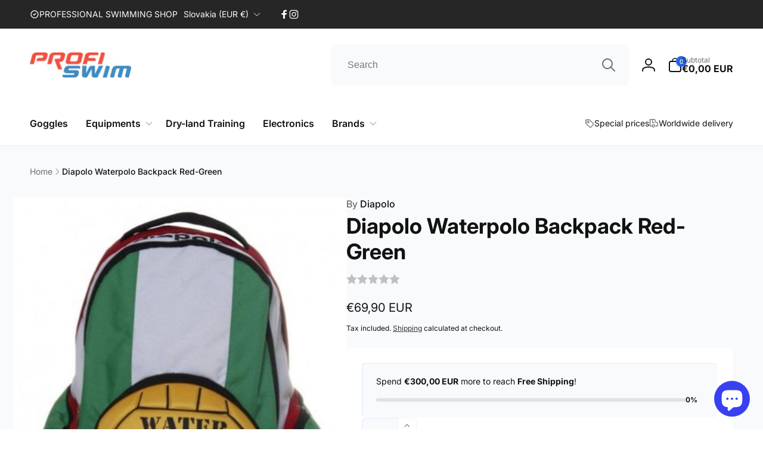

--- FILE ---
content_type: text/css
request_url: https://profiswim.com/cdn/shop/t/5/assets/component-pickup-availability.css?v=81277384286937252771693431846
body_size: 62
content:
pickup-availability{display:block}pickup-availability[available]{min-height:8rem}.pickup-availability-preview{align-items:flex-start;display:flex;gap:.2rem;padding:2rem 2rem 0 0}.pickup-availability-preview .icon{flex-shrink:0;height:1.8rem}.pickup-availability-preview .icon-unavailable{height:1.6rem;margin-top:.1rem}.pickup-availability-button{color:rgba(var(--color-foreground),.75);letter-spacing:.06rem;padding:0 0 .2rem;text-align:left}.pickup-availability-button:hover{color:rgb(var(--color-foreground))}.pickup-availability-info *{margin:0 0 .6rem}pickup-availability-drawer{background-color:rgb(var(--color-background));height:100%;opacity:0;overflow-y:auto;padding:2rem;position:fixed;top:0;right:0;z-index:5;transition:opacity .3s ease,transform .3s ease;transform:translate(100%);width:100%}pickup-availability-drawer[open]{transform:translate(0);opacity:1}pickup-availability-drawer[open]+.pickup-overlay{display:block;position:fixed;top:0;left:0;right:0;bottom:0;z-index:4;background:rgb(var(--color-foreground),.05)}@media screen and (min-width: 750px){pickup-availability-drawer{transform:translate(100%);width:37.5rem}pickup-availability-drawer[open]{opacity:1;transform:translate(0);animation:animateDrawerOpen .3s ease}}.pickup-availability-header{align-items:flex-start;display:flex;justify-content:space-between;margin-bottom:1.2rem}.pickup-availability-drawer-title{margin:.5rem 0 0}.pickup-availability-header .icon{width:2rem}.pickup-availability-drawer-button{background-color:rgb(var(--color-foreground),.05);border:none;color:rgb(var(--color-foreground));cursor:pointer;height:4.4rem;padding:1.2rem;width:4.4rem;border-radius:50%;transition:background-color .5s ease}.pickup-availability-drawer-button:hover{background-color:rgb(var(--color-foreground),.1)}.pickup-availability-variant{font-size:1.3rem;line-height:calc(1 + .2 / var(--font-body-scale));margin:0 0 1.2rem;text-transform:capitalize}.pickup-availability-variant>*+strong{margin-left:1rem}.pickup-availability-list__item{border-bottom:.1rem solid rgba(var(--color-foreground),.08);padding:2rem 0}.pickup-availability-list__item:first-child{border-top:.1rem solid rgba(var(--color-foreground),.08)}.pickup-availability-list__item>*{margin:0}.pickup-availability-list__item>*+*{margin-top:1rem}.pickup-availability-address p{margin:0}@keyframes animateDrawerOpen{@media screen and (max-width: 749px) {0% {opacity: 0; transform: translateX(100%);} 100% {opacity: 1; transform: translateX(0);}} @media screen and (min-width: 750px) {0% {opacity: 0; transform: translateX(100%);} 100% {opacity: 1; transform: translateX(0);}}}
/*# sourceMappingURL=/cdn/shop/t/5/assets/component-pickup-availability.css.map?v=81277384286937252771693431846 */


--- FILE ---
content_type: text/css
request_url: https://profiswim.com/cdn/shop/t/5/assets/component-share-button.css?v=83924942425103655211693431847
body_size: -385
content:
.share-button--floating{position:absolute;right:0;top:-4rem}@media (min-width: 750px){.share-button--floating{top:-1.5rem}}.share-button__network__list{gap:2.8rem;margin-left:1rem}.share-button__network__list--floating{margin-left:0}.share-button__button--floating{width:4.4rem;height:4.4rem;padding:0;--buttons-radius: 50%;border-radius:var(--buttons-radius);box-shadow:0 1px 2px rgb(var(--color-highlight),.05)}.share-button__button--floating:before,.share-button__button--floating:after{border-radius:var(--buttons-radius)}.share-button__button--floating svg{transition:transform .3s cubic-bezier(.03,.93,.97,1)}.share-button__button--floating.open svg{transform:rotate(90deg)}.share-button__button--article{color:rgb(var(--color-foreground),.1);border:.2rem solid rgb(var(--color-foreground),.1);width:5rem;height:5rem}.share-button__button--article svg{stroke-width:.2rem}.share-button__button--article:hover{color:rgb(var(--color-foreground));border:.2rem solid rgb(var(--color-foreground))}.share-button__network--floating{position:absolute;right:0;top:5rem;opacity:0;visibility:hidden;background-color:rgb(var(--color-background));padding:1rem 0;border-radius:.5rem;transition:opacity .3s ease,visibility .3s ease;box-shadow:0 4px 6px -1px rgb(var(--color-foreground),.1),0 2px 4px -1px rgb(var(--color-foreground),.06)}.share-button__network__link{color:rgb(var(--color-foreground),.6);cursor:pointer;border:none;background:none;padding:0}.share-button__network__link .icon-email{width:2.5rem;height:2.5rem}.share-button__button--floating.open+.share-button__network--floating{opacity:1;visibility:visible}.share-button__network__link:hover{color:rgb(var(--color-foreground))}
/*# sourceMappingURL=/cdn/shop/t/5/assets/component-share-button.css.map?v=83924942425103655211693431847 */


--- FILE ---
content_type: text/css
request_url: https://profiswim.com/cdn/shop/t/5/assets/component-complementary-products.css?v=4288022455315844771694444905
body_size: -42
content:
.complementary-products__container{display:flex;flex-direction:column;gap:2rem}.complementary-products__container>details[open]{padding-bottom:1.5rem}.complementary-products>.summary__title{display:flex;line-height:1;padding:1.5rem 0}.product__info-container>product-recommendations.is-accordion.accordion{margin:0}.complementary-products>.summary__title .icon-accordion{fill:rgb(var(--color-foreground));height:calc(var(--font-heading-scale) * 2rem);margin-right:calc(var(--font-heading-scale) * 1rem);width:calc(var(--font-heading-scale) * 2rem)}.complementary-products__title{letter-spacing:-.54px}.complementary__item{display:grid;grid-template-columns:8rem 1fr auto;gap:2rem}.complementary__item__info--has-variants{grid-template-columns:8rem 2fr 3fr}.complementary--accordion{padding-top:var(--accordion-distance)}.complementary__separated-line{margin:2.4rem 0}.complementary__item__title{font-weight:var(--font-heading-weight-semi-bold);font-size:calc(1.4rem * var(--font-heading-scale))}.complementary__item__info--variant{gap:1rem}.complementary__item__quantity{min-width:calc(var(--add-width) / var(--font-body-scale))}.complementary__item__select{box-shadow:0 1px 2px rgb(var(--color-foreground),.05);padding:1.5rem 2.5rem 1.5rem 1.5rem;background:rgb(var(--color-background));border:.1rem solid rgb(var(--color-foreground),.13);line-height:calc(1 + .4 / var(--font-body-scale));--inputs-border-width: 0px}.complementary__total__price.price{font-size:calc(2rem * var(--font-body-scale))}@media (min-width: 750px){.complementary-products__title{font-size:calc(1.8rem * var(--font-heading-scale))}}@media (max-width: 1199px){.complementary__item{grid-template-rows:auto}.complementary__item__info--media{grid-column:1/1;grid-row:1/3}.complementary__item__name{grid-column:2 / 4;grid-row:1}.complementary__item__info--variant{grid-column:2 / 4;grid-row:2}.complementary__item__info--variant{flex-wrap:wrap}}button.complementary__item__button{padding:1rem;min-width:4rem;min-height:4rem;--alpha-button-background: 1}button.complementary__item__button .icon{width:1.8rem;height:1.8rem}.complementary__item .price{font-size:1.4rem;margin-top:.5rem}.complementary__actions{grid-column:1/4}.complementary__total__label{margin-right:1rem}
/*# sourceMappingURL=/cdn/shop/t/5/assets/component-complementary-products.css.map?v=4288022455315844771694444905 */


--- FILE ---
content_type: text/css
request_url: https://profiswim.com/cdn/shop/t/5/assets/section-main-product-attributes.css?v=179055464001406873531694444908
body_size: -391
content:
.product-attributes__table{--grid-mobile-vertical-spacing: 3rem;box-shadow:0 1px 2px rgb(var(--color-foreground),.05)}.product-attributes__table--padding{padding:2.5rem;border-radius:1.6rem}.product-attributes__table-item__title{font-size:calc(var(--font-heading-scale) * 1.8rem)}.product-attributes__table-item__title--specifications{padding:1.4rem 2.4rem;border-radius:10rem;font-size:calc(var(--font-heading-scale) * 1.4rem);background:rgb(var(--color-foreground),.025);box-shadow:0 1px 2px rgb(var(--color-foreground),.05),0 1px 3px rgb(var(--color-foreground),.08);gap:1rem}.product-attributes__table-item__specifications-list{--grid-mobile-vertical-spacing: 1.5rem}.product-attributes__table-item__content--specifications{margin-top:3rem}@media (min-width: 750px){.product-attributes__table{--grid-desktop-vertical-spacing: 5rem}.product-attributes__table--padding{padding:5rem}.product-attributes__table__specifications{flex-basis:100%}.product-attributes__table-item__specifications-list{--grid-desktop-vertical-spacing: 3rem}}
/*# sourceMappingURL=/cdn/shop/t/5/assets/section-main-product-attributes.css.map?v=179055464001406873531694444908 */


--- FILE ---
content_type: text/css
request_url: https://profiswim.com/cdn/shop/t/5/assets/component-newsletter.css?v=65353853745473090511693431847
body_size: -553
content:
.newsletter__form-field-wrapper{border-radius:var(--inputs-radius);padding:1rem;background-color:rgb(var(--color-background-input));box-shadow:0 .1rem .3rem #0000001a,0 .1rem .2rem #0000000f;gap:1rem}.newsletter__input{background-color:transparent;box-shadow:none;height:var(--newsletter-input-height)}input.newsletter__input::placeholder{color:rgb(var(--color-foreground));opacity:1}@media (max-width: 749px){.newsletter__button{min-width:var(--newsletter-input-height);padding:0}}@media (min-width: 750px){.newsletter__button--square{min-width:var(--newsletter-input-height);padding:0}}
/*# sourceMappingURL=/cdn/shop/t/5/assets/component-newsletter.css.map?v=65353853745473090511693431847 */


--- FILE ---
content_type: text/css
request_url: https://profiswim.com/cdn/shop/t/5/assets/component-image-with-text.css?v=151588042810606405361694444921
body_size: 475
content:
.image-with-text .grid{margin-bottom:0}.image-with-text .grid__item{position:relative}@media screen and (min-width: 750px){.image-with-text__grid--reverse{flex-direction:row-reverse}}.image-with-text__media{min-height:100%;overflow:visible}.image-with-text__media--small{height:19.4rem}.image-with-text__media--large{height:43.5rem}@media screen and (min-width: 750px){.image-with-text__media--small{height:31.4rem}.image-with-text__media--large{height:69.5rem}}.image-with-text__media--placeholder{position:relative;overflow:hidden}.image-with-text__media--placeholder:after{content:"";position:absolute;width:100%;height:100%;background:rgba(var(--color-foreground),.04)}.image-with-text__media--placeholder.image-with-text__media--adapt{height:20rem}@media screen and (min-width: 750px){.image-with-text__media--placeholder.image-with-text__media--adapt{height:30rem}}.image-with-text__media--placeholder>svg{position:absolute;left:50%;max-width:80rem;top:50%;transform:translate(-50%,-50%);fill:currentColor}.image-with-text__content{align-items:flex-start;display:flex;flex-direction:column;height:100%;justify-content:center;align-self:center;padding:4rem calc(3.5rem / var(--font-body-scale)) 5rem;position:relative;z-index:1}.image-with-text .grid__item:after{content:"";position:absolute;top:0;left:0;width:100%;height:100%;z-index:-1}.image-with-text__media-item--two-images{--image-width: 55%;--image-delta: 3rem;padding-top:var(--image-delta)}.image-with-text__media-item__one-in-two{width:var(--image-width)}.image-with-text__media-item__one-in-two:first-child{z-index:1}.image-with-text__media-item__one-in-two:last-child{position:absolute;top:calc(50% - var(--image-delta) / 2);right:0;transform:translateY(-50%);z-index:-1}.image-with-text__content--radius{border-radius:var(--border-radius-content)}.image-with-text__media--radius,.image-with-text__media--radius>*{border-radius:var(--border-radius-media)}.image-with-text .image-with-text__media-item>*{overflow:hidden}.image-with-text__content--mobile-right>*{align-self:flex-end;text-align:right}.image-with-text__content--mobile-center>*{align-self:center;text-align:center}.image-with-text--overlap .image-with-text__content{width:90%;margin:-3rem auto 0}.image-with-text__heading--bold{font-weight:var(--font-heading-weight-rte-bold)}.image-with-text__heading--gradient{background:var(--gradient-heading);background-clip:text;-webkit-background-clip:text;-webkit-text-fill-color:transparent}.image-with-text__badge{padding:1.2rem 2.4rem;font-weight:var(--font-body-weight-medium);border:.1rem solid rgb(var(--color-foreground));border-radius:10rem;line-height:1}.image-with-text__badge--small{font-size:calc(1.4rem * var(--font-body-scale))}.image-with-text__badge--medium{font-size:calc(1.6rem * var(--font-body-scale))}.image-with-text__badge--large{font-size:calc(1.8rem * var(--font-body-scale))}@media screen and (min-width: 750px){.image-with-text__grid--reverse .image-with-text__content{margin-left:auto}.image-with-text__content--bottom{justify-content:flex-end;align-self:flex-end}.image-with-text__content--top{justify-content:flex-start;align-self:flex-start}.image-with-text__content--desktop-right>*{align-self:flex-end;text-align:right}.image-with-text__content--desktop-left>*{align-self:flex-start;text-align:left}.image-with-text__content--desktop-center>*{align-self:center;text-align:center}.image-with-text--overlap .image-with-text__text-item{display:flex;padding:3rem 0}.image-with-text--overlap .image-with-text__content{height:auto;width:calc(100% + 4rem);min-width:calc(100% + 4rem);margin-top:0;margin-left:-4rem}.image-with-text--overlap .image-with-text__grid--reverse .image-with-text__content{margin-left:0;margin-right:-4rem}.image-with-text--overlap .image-with-text__grid--reverse .image-with-text__text-item{justify-content:flex-end}.image-with-text--overlap .image-with-text__media-item--top{align-self:flex-start}.image-with-text--overlap .image-with-text__media-item--middle{align-self:center}.image-with-text--overlap .image-with-text__media-item--bottom{align-self:flex-end}.image-with-text.collapse-borders:not(.image-with-text--overlap) .grid:not(.image-with-text__grid--reverse) .image-with-text__content{border-left:0}.image-with-text.collapse-borders:not(.image-with-text--overlap) .image-with-text__grid--reverse .image-with-text__content{border-right:0}}.image-with-text:not(.collapse-corners,.image-with-text--overlap) .image-with-text__media-item{z-index:2}@media screen and (min-width: 990px){.image-with-text__content{padding:6rem 7rem}}.image-with-text__content>*+*{margin-top:2rem}.image-with-text__content>.image-with-text__text:empty~a{margin-top:2rem}.image-with-text__content>:first-child:is(.image-with-text__heading),.image-with-text__text--caption:first-child{margin-top:0}.image-with-text__text--caption+.image-with-text__heading{margin-top:1rem}.image-with-text__content :last-child:is(.image-with-text__heading),.image-with-text__text--caption{margin-bottom:0}.image-with-text__content .button+.image-with-text__text{margin-top:2rem}.image-with-text__content .image-with-text__text+.button{margin-top:3rem}.image-with-text__heading{margin-bottom:0}.image-with-text__text p{word-break:break-word;margin-top:0;margin-bottom:1rem}.image-with-text__text.rte{--color-link: var(--color-foreground)}@supports not (inset: 10px){.image-with-text .grid{margin-left:0}}
/*# sourceMappingURL=/cdn/shop/t/5/assets/component-image-with-text.css.map?v=151588042810606405361694444921 */


--- FILE ---
content_type: text/css
request_url: https://profiswim.com/cdn/shop/t/5/assets/component-drawer.css?v=104197389435435696011694444903
body_size: -276
content:
.drawer{background-color:rgba(var(--color-overlay),.5);transition:visibility .3s ease}.drawer.active{visibility:visible}.drawer__inner{width:calc(100vw - 4rem);height:100%;background-color:rgb(var(--color-background));overflow:auto;display:flex;row-gap:1.5rem;flex-direction:column;transform:translate(100%);transition:transform .3s ease;padding-bottom:1.5rem}.drawer__inner>*{padding:0 2rem}.drawer.active .drawer__inner{transform:translate(0)}.drawer__header{padding-right:.5rem;border-bottom:1px solid rgb(var(--color-foreground),.05);box-shadow:0 1px 2px rgba(var(--color-foreground),.03);padding-top:.5rem;padding-bottom:.5rem}.drawer__close{padding:0;min-width:4.4rem;min-height:4.4rem;box-shadow:0 0 0 .2rem rgba(var(--color-button),0);color:rgb(var(--color-foreground));background-color:transparent;border:none;cursor:pointer}.drawer__close svg{height:1.5rem;width:1.5rem}.drawer__contents{flex-grow:1;display:flex;flex-direction:column}.drawer__footer{border-top:.1rem solid rgba(var(--color-foreground),.08);padding-top:2rem;padding-bottom:2rem}@media (min-width: 750px){.drawer__inner{width:50rem;max-width:calc(100vw - 3rem)}}@media (min-width: 990px){.drawer__inner--medium{width:60rem}.drawer__inner--large{width:70rem}}div.drawer__overlay:empty{position:fixed;top:0;right:0;bottom:0;left:0;display:block;cursor:pointer}
/*# sourceMappingURL=/cdn/shop/t/5/assets/component-drawer.css.map?v=104197389435435696011694444903 */


--- FILE ---
content_type: text/css
request_url: https://profiswim.com/cdn/shop/t/5/assets/component-tabs.css?v=179642455924842974301693431847
body_size: -686
content:
.tabs__title-list-wrapper {
	border-bottom: 0.1rem solid rgb(var(--color-foreground), 0.05);
}

.tabs__item-label {
  cursor: pointer;
	font-size: 1.6rem;
}

.tabs__item-label:hover {
	opacity: 1;
}

.tabs__title-list::-webkit-scrollbar {
	display: none;
}

@media(min-width: 750px) {
	.tabs__item-label {
		font-size: 1.8rem;
	}
}